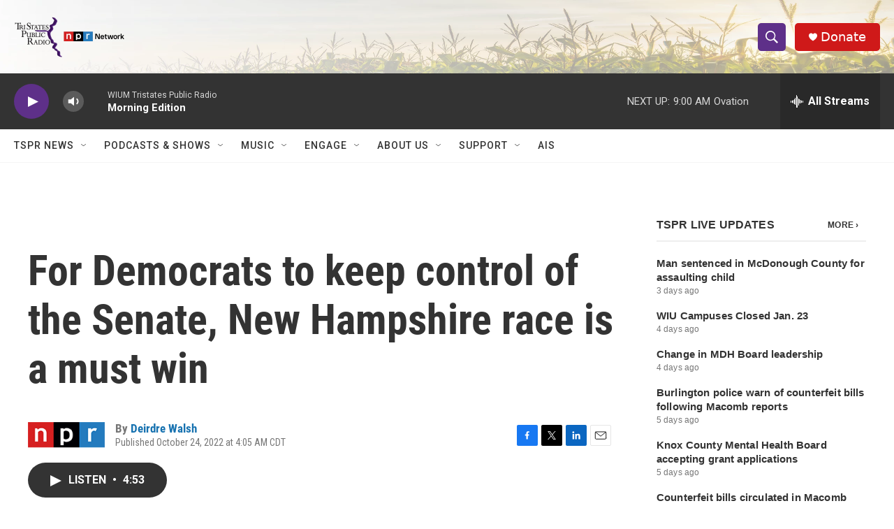

--- FILE ---
content_type: text/html; charset=utf-8
request_url: https://www.google.com/recaptcha/api2/aframe
body_size: 264
content:
<!DOCTYPE HTML><html><head><meta http-equiv="content-type" content="text/html; charset=UTF-8"></head><body><script nonce="syfP-n-AifuAIlzNORotrw">/** Anti-fraud and anti-abuse applications only. See google.com/recaptcha */ try{var clients={'sodar':'https://pagead2.googlesyndication.com/pagead/sodar?'};window.addEventListener("message",function(a){try{if(a.source===window.parent){var b=JSON.parse(a.data);var c=clients[b['id']];if(c){var d=document.createElement('img');d.src=c+b['params']+'&rc='+(localStorage.getItem("rc::a")?sessionStorage.getItem("rc::b"):"");window.document.body.appendChild(d);sessionStorage.setItem("rc::e",parseInt(sessionStorage.getItem("rc::e")||0)+1);localStorage.setItem("rc::h",'1769513019212');}}}catch(b){}});window.parent.postMessage("_grecaptcha_ready", "*");}catch(b){}</script></body></html>